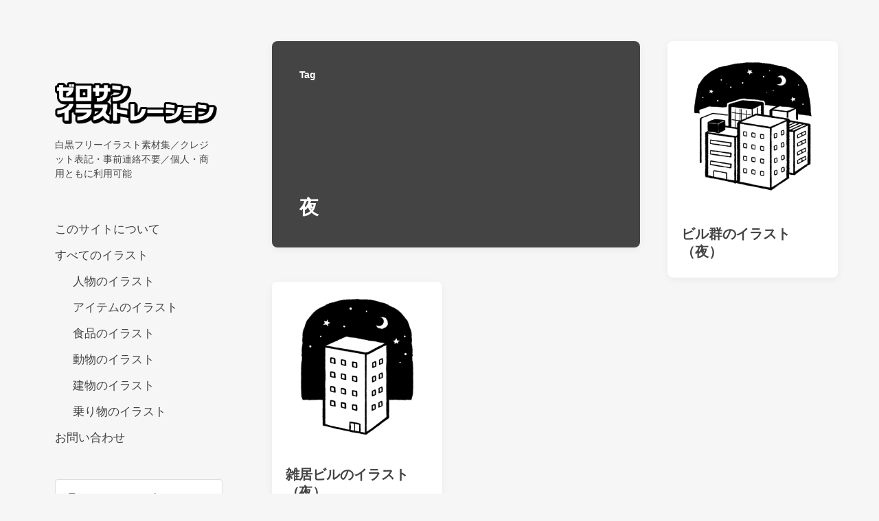

--- FILE ---
content_type: text/html; charset=UTF-8
request_url: https://www.illustrati000n.com/tag/%E5%A4%9C/
body_size: 11394
content:
<!DOCTYPE html>


<html class="no-js" dir="ltr" lang="ja"
	prefix="og: https://ogp.me/ns#" >

	<head>

		<meta http-equiv="content-type" content="text/html" charset="UTF-8" />
		<meta name="viewport" content="width=device-width, initial-scale=1.0" >

		<link rel="profile" href="http://gmpg.org/xfn/11">

		<!-- Global site tag (gtag.js) - Google Analytics -->
<script async src="https://www.googletagmanager.com/gtag/js?id=UA-1747971-12"></script>
<script>
    window.dataLayer = window.dataLayer || [];
    function gtag() {
        dataLayer.push(arguments);
    }
    gtag('js', new Date());

    gtag('config', 'UA-1747971-12', { 'anonymize_ip': false } );
</script>
<title>夜のイラスト素材 | ゼロサンイラストレーション</title>

		<!-- All in One SEO 4.2.1.1 -->
		<meta name="robots" content="max-image-preview:large" />
		<link rel="canonical" href="https://www.illustrati000n.com/tag/%E5%A4%9C/" />
		<script type="application/ld+json" class="aioseo-schema">
			{"@context":"https:\/\/schema.org","@graph":[{"@type":"WebSite","@id":"https:\/\/www.illustrati000n.com\/#website","url":"https:\/\/www.illustrati000n.com\/","name":"\u30bc\u30ed\u30b5\u30f3\u30a4\u30e9\u30b9\u30c8\u30ec\u30fc\u30b7\u30e7\u30f3","description":"\u767d\u9ed2\u30d5\u30ea\u30fc\u30a4\u30e9\u30b9\u30c8\u7d20\u6750\u96c6\uff0f\u30af\u30ec\u30b8\u30c3\u30c8\u8868\u8a18\u30fb\u4e8b\u524d\u9023\u7d61\u4e0d\u8981\uff0f\u500b\u4eba\u30fb\u5546\u7528\u3068\u3082\u306b\u5229\u7528\u53ef\u80fd","inLanguage":"ja","publisher":{"@id":"https:\/\/www.illustrati000n.com\/#organization"}},{"@type":"Organization","@id":"https:\/\/www.illustrati000n.com\/#organization","name":"TRCK4th","url":"https:\/\/www.illustrati000n.com\/","logo":{"@type":"ImageObject","@id":"https:\/\/www.illustrati000n.com\/#organizationLogo","url":"https:\/\/www.illustrati000n.com\/images\/cropped-logo_zero-1.png","width":618,"height":159},"image":{"@id":"https:\/\/www.illustrati000n.com\/#organizationLogo"},"sameAs":["https:\/\/twitter.com\/illustrati000n"]},{"@type":"BreadcrumbList","@id":"https:\/\/www.illustrati000n.com\/tag\/%E5%A4%9C\/#breadcrumblist","itemListElement":[{"@type":"ListItem","@id":"https:\/\/www.illustrati000n.com\/#listItem","position":1,"item":{"@type":"WebPage","@id":"https:\/\/www.illustrati000n.com\/","name":"\u30db\u30fc\u30e0","description":"\u767d\u9ed2\u30d5\u30ea\u30fc\u30a4\u30e9\u30b9\u30c8\u7d20\u6750\u96c6\uff0f\u30af\u30ec\u30b8\u30c3\u30c8\u8868\u8a18\u30fb\u4e8b\u524d\u9023\u7d61\u4e0d\u8981\uff0f\u500b\u4eba\u30fb\u5546\u7528\u3068\u3082\u306b\u5229\u7528\u53ef\u80fd","url":"https:\/\/www.illustrati000n.com\/"},"nextItem":"https:\/\/www.illustrati000n.com\/tag\/%e5%a4%9c\/#listItem"},{"@type":"ListItem","@id":"https:\/\/www.illustrati000n.com\/tag\/%e5%a4%9c\/#listItem","position":2,"item":{"@type":"WebPage","@id":"https:\/\/www.illustrati000n.com\/tag\/%e5%a4%9c\/","name":"\u591c","url":"https:\/\/www.illustrati000n.com\/tag\/%e5%a4%9c\/"},"previousItem":"https:\/\/www.illustrati000n.com\/#listItem"}]},{"@type":"CollectionPage","@id":"https:\/\/www.illustrati000n.com\/tag\/%E5%A4%9C\/#collectionpage","url":"https:\/\/www.illustrati000n.com\/tag\/%E5%A4%9C\/","name":"\u591c\u306e\u30a4\u30e9\u30b9\u30c8\u7d20\u6750 | \u30bc\u30ed\u30b5\u30f3\u30a4\u30e9\u30b9\u30c8\u30ec\u30fc\u30b7\u30e7\u30f3","inLanguage":"ja","isPartOf":{"@id":"https:\/\/www.illustrati000n.com\/#website"},"breadcrumb":{"@id":"https:\/\/www.illustrati000n.com\/tag\/%E5%A4%9C\/#breadcrumblist"}}]}
		</script>
		<!-- All in One SEO -->

<link rel='dns-prefetch' href='//www.googletagmanager.com' />
<link rel='dns-prefetch' href='//s.w.org' />
<link rel='dns-prefetch' href='//pagead2.googlesyndication.com' />
<link rel="alternate" type="application/rss+xml" title="ゼロサンイラストレーション &raquo; フィード" href="https://www.illustrati000n.com/feed/" />
<link rel="alternate" type="application/rss+xml" title="ゼロサンイラストレーション &raquo; コメントフィード" href="https://www.illustrati000n.com/comments/feed/" />
<link rel="alternate" type="application/rss+xml" title="ゼロサンイラストレーション &raquo; 夜 タグのフィード" href="https://www.illustrati000n.com/tag/%e5%a4%9c/feed/" />
<script type="text/javascript">
window._wpemojiSettings = {"baseUrl":"https:\/\/s.w.org\/images\/core\/emoji\/14.0.0\/72x72\/","ext":".png","svgUrl":"https:\/\/s.w.org\/images\/core\/emoji\/14.0.0\/svg\/","svgExt":".svg","source":{"concatemoji":"https:\/\/www.illustrati000n.com\/000cms\/wp-includes\/js\/wp-emoji-release.min.js?ver=6.0.11"}};
/*! This file is auto-generated */
!function(e,a,t){var n,r,o,i=a.createElement("canvas"),p=i.getContext&&i.getContext("2d");function s(e,t){var a=String.fromCharCode,e=(p.clearRect(0,0,i.width,i.height),p.fillText(a.apply(this,e),0,0),i.toDataURL());return p.clearRect(0,0,i.width,i.height),p.fillText(a.apply(this,t),0,0),e===i.toDataURL()}function c(e){var t=a.createElement("script");t.src=e,t.defer=t.type="text/javascript",a.getElementsByTagName("head")[0].appendChild(t)}for(o=Array("flag","emoji"),t.supports={everything:!0,everythingExceptFlag:!0},r=0;r<o.length;r++)t.supports[o[r]]=function(e){if(!p||!p.fillText)return!1;switch(p.textBaseline="top",p.font="600 32px Arial",e){case"flag":return s([127987,65039,8205,9895,65039],[127987,65039,8203,9895,65039])?!1:!s([55356,56826,55356,56819],[55356,56826,8203,55356,56819])&&!s([55356,57332,56128,56423,56128,56418,56128,56421,56128,56430,56128,56423,56128,56447],[55356,57332,8203,56128,56423,8203,56128,56418,8203,56128,56421,8203,56128,56430,8203,56128,56423,8203,56128,56447]);case"emoji":return!s([129777,127995,8205,129778,127999],[129777,127995,8203,129778,127999])}return!1}(o[r]),t.supports.everything=t.supports.everything&&t.supports[o[r]],"flag"!==o[r]&&(t.supports.everythingExceptFlag=t.supports.everythingExceptFlag&&t.supports[o[r]]);t.supports.everythingExceptFlag=t.supports.everythingExceptFlag&&!t.supports.flag,t.DOMReady=!1,t.readyCallback=function(){t.DOMReady=!0},t.supports.everything||(n=function(){t.readyCallback()},a.addEventListener?(a.addEventListener("DOMContentLoaded",n,!1),e.addEventListener("load",n,!1)):(e.attachEvent("onload",n),a.attachEvent("onreadystatechange",function(){"complete"===a.readyState&&t.readyCallback()})),(e=t.source||{}).concatemoji?c(e.concatemoji):e.wpemoji&&e.twemoji&&(c(e.twemoji),c(e.wpemoji)))}(window,document,window._wpemojiSettings);
</script>
<style type="text/css">
img.wp-smiley,
img.emoji {
	display: inline !important;
	border: none !important;
	box-shadow: none !important;
	height: 1em !important;
	width: 1em !important;
	margin: 0 0.07em !important;
	vertical-align: -0.1em !important;
	background: none !important;
	padding: 0 !important;
}
</style>
	<link rel='stylesheet' id='wp-block-library-css'  href='https://www.illustrati000n.com/000cms/wp-includes/css/dist/block-library/style.min.css?ver=6.0.11' type='text/css' media='all' />
<style id='global-styles-inline-css' type='text/css'>
body{--wp--preset--color--black: #232D37;--wp--preset--color--cyan-bluish-gray: #abb8c3;--wp--preset--color--white: #FFF;--wp--preset--color--pale-pink: #f78da7;--wp--preset--color--vivid-red: #cf2e2e;--wp--preset--color--luminous-vivid-orange: #ff6900;--wp--preset--color--luminous-vivid-amber: #fcb900;--wp--preset--color--light-green-cyan: #7bdcb5;--wp--preset--color--vivid-green-cyan: #00d084;--wp--preset--color--pale-cyan-blue: #8ed1fc;--wp--preset--color--vivid-cyan-blue: #0693e3;--wp--preset--color--vivid-purple: #9b51e0;--wp--preset--color--darkest-gray: #4B555F;--wp--preset--color--darker-gray: #69737D;--wp--preset--color--gray: #9BA5AF;--wp--preset--color--light-gray: #DCDFE2;--wp--preset--color--lightest-gray: #E6E9EC;--wp--preset--gradient--vivid-cyan-blue-to-vivid-purple: linear-gradient(135deg,rgba(6,147,227,1) 0%,rgb(155,81,224) 100%);--wp--preset--gradient--light-green-cyan-to-vivid-green-cyan: linear-gradient(135deg,rgb(122,220,180) 0%,rgb(0,208,130) 100%);--wp--preset--gradient--luminous-vivid-amber-to-luminous-vivid-orange: linear-gradient(135deg,rgba(252,185,0,1) 0%,rgba(255,105,0,1) 100%);--wp--preset--gradient--luminous-vivid-orange-to-vivid-red: linear-gradient(135deg,rgba(255,105,0,1) 0%,rgb(207,46,46) 100%);--wp--preset--gradient--very-light-gray-to-cyan-bluish-gray: linear-gradient(135deg,rgb(238,238,238) 0%,rgb(169,184,195) 100%);--wp--preset--gradient--cool-to-warm-spectrum: linear-gradient(135deg,rgb(74,234,220) 0%,rgb(151,120,209) 20%,rgb(207,42,186) 40%,rgb(238,44,130) 60%,rgb(251,105,98) 80%,rgb(254,248,76) 100%);--wp--preset--gradient--blush-light-purple: linear-gradient(135deg,rgb(255,206,236) 0%,rgb(152,150,240) 100%);--wp--preset--gradient--blush-bordeaux: linear-gradient(135deg,rgb(254,205,165) 0%,rgb(254,45,45) 50%,rgb(107,0,62) 100%);--wp--preset--gradient--luminous-dusk: linear-gradient(135deg,rgb(255,203,112) 0%,rgb(199,81,192) 50%,rgb(65,88,208) 100%);--wp--preset--gradient--pale-ocean: linear-gradient(135deg,rgb(255,245,203) 0%,rgb(182,227,212) 50%,rgb(51,167,181) 100%);--wp--preset--gradient--electric-grass: linear-gradient(135deg,rgb(202,248,128) 0%,rgb(113,206,126) 100%);--wp--preset--gradient--midnight: linear-gradient(135deg,rgb(2,3,129) 0%,rgb(40,116,252) 100%);--wp--preset--duotone--dark-grayscale: url('#wp-duotone-dark-grayscale');--wp--preset--duotone--grayscale: url('#wp-duotone-grayscale');--wp--preset--duotone--purple-yellow: url('#wp-duotone-purple-yellow');--wp--preset--duotone--blue-red: url('#wp-duotone-blue-red');--wp--preset--duotone--midnight: url('#wp-duotone-midnight');--wp--preset--duotone--magenta-yellow: url('#wp-duotone-magenta-yellow');--wp--preset--duotone--purple-green: url('#wp-duotone-purple-green');--wp--preset--duotone--blue-orange: url('#wp-duotone-blue-orange');--wp--preset--font-size--small: 16px;--wp--preset--font-size--medium: 20px;--wp--preset--font-size--large: 24px;--wp--preset--font-size--x-large: 42px;--wp--preset--font-size--normal: 19px;--wp--preset--font-size--larger: 32px;}.has-black-color{color: var(--wp--preset--color--black) !important;}.has-cyan-bluish-gray-color{color: var(--wp--preset--color--cyan-bluish-gray) !important;}.has-white-color{color: var(--wp--preset--color--white) !important;}.has-pale-pink-color{color: var(--wp--preset--color--pale-pink) !important;}.has-vivid-red-color{color: var(--wp--preset--color--vivid-red) !important;}.has-luminous-vivid-orange-color{color: var(--wp--preset--color--luminous-vivid-orange) !important;}.has-luminous-vivid-amber-color{color: var(--wp--preset--color--luminous-vivid-amber) !important;}.has-light-green-cyan-color{color: var(--wp--preset--color--light-green-cyan) !important;}.has-vivid-green-cyan-color{color: var(--wp--preset--color--vivid-green-cyan) !important;}.has-pale-cyan-blue-color{color: var(--wp--preset--color--pale-cyan-blue) !important;}.has-vivid-cyan-blue-color{color: var(--wp--preset--color--vivid-cyan-blue) !important;}.has-vivid-purple-color{color: var(--wp--preset--color--vivid-purple) !important;}.has-black-background-color{background-color: var(--wp--preset--color--black) !important;}.has-cyan-bluish-gray-background-color{background-color: var(--wp--preset--color--cyan-bluish-gray) !important;}.has-white-background-color{background-color: var(--wp--preset--color--white) !important;}.has-pale-pink-background-color{background-color: var(--wp--preset--color--pale-pink) !important;}.has-vivid-red-background-color{background-color: var(--wp--preset--color--vivid-red) !important;}.has-luminous-vivid-orange-background-color{background-color: var(--wp--preset--color--luminous-vivid-orange) !important;}.has-luminous-vivid-amber-background-color{background-color: var(--wp--preset--color--luminous-vivid-amber) !important;}.has-light-green-cyan-background-color{background-color: var(--wp--preset--color--light-green-cyan) !important;}.has-vivid-green-cyan-background-color{background-color: var(--wp--preset--color--vivid-green-cyan) !important;}.has-pale-cyan-blue-background-color{background-color: var(--wp--preset--color--pale-cyan-blue) !important;}.has-vivid-cyan-blue-background-color{background-color: var(--wp--preset--color--vivid-cyan-blue) !important;}.has-vivid-purple-background-color{background-color: var(--wp--preset--color--vivid-purple) !important;}.has-black-border-color{border-color: var(--wp--preset--color--black) !important;}.has-cyan-bluish-gray-border-color{border-color: var(--wp--preset--color--cyan-bluish-gray) !important;}.has-white-border-color{border-color: var(--wp--preset--color--white) !important;}.has-pale-pink-border-color{border-color: var(--wp--preset--color--pale-pink) !important;}.has-vivid-red-border-color{border-color: var(--wp--preset--color--vivid-red) !important;}.has-luminous-vivid-orange-border-color{border-color: var(--wp--preset--color--luminous-vivid-orange) !important;}.has-luminous-vivid-amber-border-color{border-color: var(--wp--preset--color--luminous-vivid-amber) !important;}.has-light-green-cyan-border-color{border-color: var(--wp--preset--color--light-green-cyan) !important;}.has-vivid-green-cyan-border-color{border-color: var(--wp--preset--color--vivid-green-cyan) !important;}.has-pale-cyan-blue-border-color{border-color: var(--wp--preset--color--pale-cyan-blue) !important;}.has-vivid-cyan-blue-border-color{border-color: var(--wp--preset--color--vivid-cyan-blue) !important;}.has-vivid-purple-border-color{border-color: var(--wp--preset--color--vivid-purple) !important;}.has-vivid-cyan-blue-to-vivid-purple-gradient-background{background: var(--wp--preset--gradient--vivid-cyan-blue-to-vivid-purple) !important;}.has-light-green-cyan-to-vivid-green-cyan-gradient-background{background: var(--wp--preset--gradient--light-green-cyan-to-vivid-green-cyan) !important;}.has-luminous-vivid-amber-to-luminous-vivid-orange-gradient-background{background: var(--wp--preset--gradient--luminous-vivid-amber-to-luminous-vivid-orange) !important;}.has-luminous-vivid-orange-to-vivid-red-gradient-background{background: var(--wp--preset--gradient--luminous-vivid-orange-to-vivid-red) !important;}.has-very-light-gray-to-cyan-bluish-gray-gradient-background{background: var(--wp--preset--gradient--very-light-gray-to-cyan-bluish-gray) !important;}.has-cool-to-warm-spectrum-gradient-background{background: var(--wp--preset--gradient--cool-to-warm-spectrum) !important;}.has-blush-light-purple-gradient-background{background: var(--wp--preset--gradient--blush-light-purple) !important;}.has-blush-bordeaux-gradient-background{background: var(--wp--preset--gradient--blush-bordeaux) !important;}.has-luminous-dusk-gradient-background{background: var(--wp--preset--gradient--luminous-dusk) !important;}.has-pale-ocean-gradient-background{background: var(--wp--preset--gradient--pale-ocean) !important;}.has-electric-grass-gradient-background{background: var(--wp--preset--gradient--electric-grass) !important;}.has-midnight-gradient-background{background: var(--wp--preset--gradient--midnight) !important;}.has-small-font-size{font-size: var(--wp--preset--font-size--small) !important;}.has-medium-font-size{font-size: var(--wp--preset--font-size--medium) !important;}.has-large-font-size{font-size: var(--wp--preset--font-size--large) !important;}.has-x-large-font-size{font-size: var(--wp--preset--font-size--x-large) !important;}
</style>
<link rel='stylesheet' id='contact-form-7-css'  href='https://www.illustrati000n.com/000cms/wp-content/plugins/contact-form-7/includes/css/styles.css?ver=5.5.6.1' type='text/css' media='all' />
<link rel='stylesheet' id='koji-style-css'  href='https://www.illustrati000n.com/000cms/wp-content/themes/koji/style.css?ver=2.0.10' type='text/css' media='all' />
<script type='text/javascript' src='https://www.illustrati000n.com/000cms/wp-includes/js/jquery/jquery.min.js?ver=3.6.0' id='jquery-core-js'></script>
<script type='text/javascript' src='https://www.illustrati000n.com/000cms/wp-includes/js/jquery/jquery-migrate.min.js?ver=3.3.2' id='jquery-migrate-js'></script>
<script type='text/javascript' id='ga_events_main_script-js-extra'>
/* <![CDATA[ */
var ga_options = {"link_clicks_delay":"120","gtm":"0","anonymizeip":"0","advanced":"0","snippet_type":"gst","tracking_id":"UA-1747971-12","gtm_id":"","domain":"","scroll_elements":[],"click_elements":[{"name":"wht","type":"class","category":"download","action":"click","label":"wht","value":"","bounce":"true"},{"name":"blk","type":"class","category":"download","action":"click","label":"blk","value":"","bounce":"true"},{"name":"blk-w","type":"class","category":"download","action":"click","label":"blk-w","value":"","bounce":"true"},{"name":"blk-f","type":"class","category":"download","action":"click","label":"blk-f","value":"","bounce":"true"}],"download_tracking_type":["pdf","mp3","pptx","docx"],"force_snippet":"none"};
var gaePlaceholders = {"is_front_page":"","page_title":"\u30d3\u30eb\u7fa4\u306e\u30a4\u30e9\u30b9\u30c8\uff08\u591c\uff09"};
/* ]]> */
</script>
<script type='text/javascript' src='https://www.illustrati000n.com/000cms/wp-content/plugins/wp-google-analytics-events/js/main.js?ver=1.0' id='ga_events_main_script-js'></script>

<!-- Google アナリティクス スニペット (Site Kit が追加) -->
<script type='text/javascript' src='https://www.googletagmanager.com/gtag/js?id=UA-1747971-12' id='google_gtagjs-js' async></script>
<script type='text/javascript' id='google_gtagjs-js-after'>
window.dataLayer = window.dataLayer || [];function gtag(){dataLayer.push(arguments);}
gtag('set', 'linker', {"domains":["www.illustrati000n.com"]} );
gtag("js", new Date());
gtag("set", "developer_id.dZTNiMT", true);
gtag("config", "UA-1747971-12", {"anonymize_ip":true});
</script>

<!-- (ここまで) Google アナリティクス スニペット (Site Kit が追加) -->
<link rel="https://api.w.org/" href="https://www.illustrati000n.com/wp-json/" /><link rel="alternate" type="application/json" href="https://www.illustrati000n.com/wp-json/wp/v2/tags/31" /><link rel="EditURI" type="application/rsd+xml" title="RSD" href="https://www.illustrati000n.com/000cms/xmlrpc.php?rsd" />
<link rel="wlwmanifest" type="application/wlwmanifest+xml" href="https://www.illustrati000n.com/000cms/wp-includes/wlwmanifest.xml" /> 
<meta name="generator" content="WordPress 6.0.11" />
<meta name="generator" content="Site Kit by Google 1.75.0" />		<script>document.documentElement.className = document.documentElement.className.replace( 'no-js', 'js' );</script>
		<meta name="google-site-verification" content="zOZXJukoqB2CXW1s3tpnIMcp0tmQVUnLI-JwdTRX_sE">
<!-- Google AdSense スニペット (Site Kit が追加) -->
<meta name="google-adsense-platform-account" content="ca-host-pub-2644536267352236">
<meta name="google-adsense-platform-domain" content="sitekit.withgoogle.com">
<!-- (ここまで) Google AdSense スニペット (Site Kit が追加) -->
<style type="text/css">.recentcomments a{display:inline !important;padding:0 !important;margin:0 !important;}</style>
<!-- Google AdSense スニペット (Site Kit が追加) -->
<script async="async" src="https://pagead2.googlesyndication.com/pagead/js/adsbygoogle.js?client=ca-pub-0652675118258504" crossorigin="anonymous" type="text/javascript"></script>

<!-- (ここまで) Google AdSense スニペット (Site Kit が追加) -->
<link rel="icon" href="https://www.illustrati000n.com/images/cropped-favicon-32x32.png" sizes="32x32" />
<link rel="icon" href="https://www.illustrati000n.com/images/cropped-favicon-192x192.png" sizes="192x192" />
<link rel="apple-touch-icon" href="https://www.illustrati000n.com/images/cropped-favicon-180x180.png" />
<meta name="msapplication-TileImage" content="https://www.illustrati000n.com/images/cropped-favicon-270x270.png" />
		<style type="text/css" id="wp-custom-css">
			body {
	color: #444;
	background: #f6f6f6;
}

.site-description {
	font-size: 1.4rem;
}

/*color*/
.site-description,
.site-nav li,
.preview-title,
.widget-title,
.widget-content,
label,
.related-posts-title,
span.title {
	color: #444;
}
.subheading {
	color: #fff;
}

/*gnav*/
.site-nav li {
    margin: 1em 0 0 0;
}

/*btn*/
button,
.tagcloud a,
input[type="submit"],
.archive-header-desktop .preview-wrapper{
	background: #444;
}

/*btn hover*/
.widget_tag_cloud a:hover, .widget_tag_cloud a:focus {
	background: #999;
}
button:hover, .faux-button:hover, input[type="button"]:hover, input[type="reset"]:hover, input[type="submit"]:hover {
	opacity: .4;
}

/*individual*/
tbody > tr:nth-child(even) {
	background-color: #f6f6f6;
}

/*hide*/
.featured-media {
	display: none;
}
.credits {
	display: none;
}		</style>
		
	</head>

	<body class="archive tag tag-31 wp-custom-logo pagination-type-scroll">

		<svg xmlns="http://www.w3.org/2000/svg" viewBox="0 0 0 0" width="0" height="0" focusable="false" role="none" style="visibility: hidden; position: absolute; left: -9999px; overflow: hidden;" ><defs><filter id="wp-duotone-dark-grayscale"><feColorMatrix color-interpolation-filters="sRGB" type="matrix" values=" .299 .587 .114 0 0 .299 .587 .114 0 0 .299 .587 .114 0 0 .299 .587 .114 0 0 " /><feComponentTransfer color-interpolation-filters="sRGB" ><feFuncR type="table" tableValues="0 0.49803921568627" /><feFuncG type="table" tableValues="0 0.49803921568627" /><feFuncB type="table" tableValues="0 0.49803921568627" /><feFuncA type="table" tableValues="1 1" /></feComponentTransfer><feComposite in2="SourceGraphic" operator="in" /></filter></defs></svg><svg xmlns="http://www.w3.org/2000/svg" viewBox="0 0 0 0" width="0" height="0" focusable="false" role="none" style="visibility: hidden; position: absolute; left: -9999px; overflow: hidden;" ><defs><filter id="wp-duotone-grayscale"><feColorMatrix color-interpolation-filters="sRGB" type="matrix" values=" .299 .587 .114 0 0 .299 .587 .114 0 0 .299 .587 .114 0 0 .299 .587 .114 0 0 " /><feComponentTransfer color-interpolation-filters="sRGB" ><feFuncR type="table" tableValues="0 1" /><feFuncG type="table" tableValues="0 1" /><feFuncB type="table" tableValues="0 1" /><feFuncA type="table" tableValues="1 1" /></feComponentTransfer><feComposite in2="SourceGraphic" operator="in" /></filter></defs></svg><svg xmlns="http://www.w3.org/2000/svg" viewBox="0 0 0 0" width="0" height="0" focusable="false" role="none" style="visibility: hidden; position: absolute; left: -9999px; overflow: hidden;" ><defs><filter id="wp-duotone-purple-yellow"><feColorMatrix color-interpolation-filters="sRGB" type="matrix" values=" .299 .587 .114 0 0 .299 .587 .114 0 0 .299 .587 .114 0 0 .299 .587 .114 0 0 " /><feComponentTransfer color-interpolation-filters="sRGB" ><feFuncR type="table" tableValues="0.54901960784314 0.98823529411765" /><feFuncG type="table" tableValues="0 1" /><feFuncB type="table" tableValues="0.71764705882353 0.25490196078431" /><feFuncA type="table" tableValues="1 1" /></feComponentTransfer><feComposite in2="SourceGraphic" operator="in" /></filter></defs></svg><svg xmlns="http://www.w3.org/2000/svg" viewBox="0 0 0 0" width="0" height="0" focusable="false" role="none" style="visibility: hidden; position: absolute; left: -9999px; overflow: hidden;" ><defs><filter id="wp-duotone-blue-red"><feColorMatrix color-interpolation-filters="sRGB" type="matrix" values=" .299 .587 .114 0 0 .299 .587 .114 0 0 .299 .587 .114 0 0 .299 .587 .114 0 0 " /><feComponentTransfer color-interpolation-filters="sRGB" ><feFuncR type="table" tableValues="0 1" /><feFuncG type="table" tableValues="0 0.27843137254902" /><feFuncB type="table" tableValues="0.5921568627451 0.27843137254902" /><feFuncA type="table" tableValues="1 1" /></feComponentTransfer><feComposite in2="SourceGraphic" operator="in" /></filter></defs></svg><svg xmlns="http://www.w3.org/2000/svg" viewBox="0 0 0 0" width="0" height="0" focusable="false" role="none" style="visibility: hidden; position: absolute; left: -9999px; overflow: hidden;" ><defs><filter id="wp-duotone-midnight"><feColorMatrix color-interpolation-filters="sRGB" type="matrix" values=" .299 .587 .114 0 0 .299 .587 .114 0 0 .299 .587 .114 0 0 .299 .587 .114 0 0 " /><feComponentTransfer color-interpolation-filters="sRGB" ><feFuncR type="table" tableValues="0 0" /><feFuncG type="table" tableValues="0 0.64705882352941" /><feFuncB type="table" tableValues="0 1" /><feFuncA type="table" tableValues="1 1" /></feComponentTransfer><feComposite in2="SourceGraphic" operator="in" /></filter></defs></svg><svg xmlns="http://www.w3.org/2000/svg" viewBox="0 0 0 0" width="0" height="0" focusable="false" role="none" style="visibility: hidden; position: absolute; left: -9999px; overflow: hidden;" ><defs><filter id="wp-duotone-magenta-yellow"><feColorMatrix color-interpolation-filters="sRGB" type="matrix" values=" .299 .587 .114 0 0 .299 .587 .114 0 0 .299 .587 .114 0 0 .299 .587 .114 0 0 " /><feComponentTransfer color-interpolation-filters="sRGB" ><feFuncR type="table" tableValues="0.78039215686275 1" /><feFuncG type="table" tableValues="0 0.94901960784314" /><feFuncB type="table" tableValues="0.35294117647059 0.47058823529412" /><feFuncA type="table" tableValues="1 1" /></feComponentTransfer><feComposite in2="SourceGraphic" operator="in" /></filter></defs></svg><svg xmlns="http://www.w3.org/2000/svg" viewBox="0 0 0 0" width="0" height="0" focusable="false" role="none" style="visibility: hidden; position: absolute; left: -9999px; overflow: hidden;" ><defs><filter id="wp-duotone-purple-green"><feColorMatrix color-interpolation-filters="sRGB" type="matrix" values=" .299 .587 .114 0 0 .299 .587 .114 0 0 .299 .587 .114 0 0 .299 .587 .114 0 0 " /><feComponentTransfer color-interpolation-filters="sRGB" ><feFuncR type="table" tableValues="0.65098039215686 0.40392156862745" /><feFuncG type="table" tableValues="0 1" /><feFuncB type="table" tableValues="0.44705882352941 0.4" /><feFuncA type="table" tableValues="1 1" /></feComponentTransfer><feComposite in2="SourceGraphic" operator="in" /></filter></defs></svg><svg xmlns="http://www.w3.org/2000/svg" viewBox="0 0 0 0" width="0" height="0" focusable="false" role="none" style="visibility: hidden; position: absolute; left: -9999px; overflow: hidden;" ><defs><filter id="wp-duotone-blue-orange"><feColorMatrix color-interpolation-filters="sRGB" type="matrix" values=" .299 .587 .114 0 0 .299 .587 .114 0 0 .299 .587 .114 0 0 .299 .587 .114 0 0 " /><feComponentTransfer color-interpolation-filters="sRGB" ><feFuncR type="table" tableValues="0.098039215686275 1" /><feFuncG type="table" tableValues="0 0.66274509803922" /><feFuncB type="table" tableValues="0.84705882352941 0.41960784313725" /><feFuncA type="table" tableValues="1 1" /></feComponentTransfer><feComposite in2="SourceGraphic" operator="in" /></filter></defs></svg>
		<div id="site-wrapper">

			<header id="site-header" role="banner">

				<a class="skip-link" href="#site-content">Skip to the content</a>
				<a class="skip-link" href="#main-menu">Skip to the main menu</a>

				<div class="header-top section-inner">

					
			<a href="https://www.illustrati000n.com/" title="ゼロサンイラストレーション" class="custom-logo-link">
				<img src="https://www.illustrati000n.com/images/cropped-logo_zero-1.png" width="618" height="159" alt="ゼロサンイラストレーション" />
			</a>

			
					<button type="button" aria-pressed="false" class="toggle nav-toggle" data-toggle-target=".mobile-menu-wrapper" data-toggle-scroll-lock="true" data-toggle-attribute="">
						<label>
							<span class="show">Menu</span>
							<span class="hide">Close</span>
						</label>
						<div class="bars">
							<div class="bar"></div>
							<div class="bar"></div>
							<div class="bar"></div>
						</div><!-- .bars -->
					</button><!-- .nav-toggle -->

				</div><!-- .header-top -->

				<div class="header-inner section-inner">

					<div class="header-inner-top">

						
							<p class="site-description">白黒フリーイラスト素材集／クレジット表記・事前連絡不要／個人・商用ともに利用可能</p>

						
						<ul class="site-nav reset-list-style" id="main-menu" role="navigation">
							<li id="menu-item-2569" class="menu-item menu-item-type-post_type menu-item-object-page menu-item-2569"><a href="https://www.illustrati000n.com/about/">このサイトについて</a></li>
<li id="menu-item-2612" class="menu-item menu-item-type-taxonomy menu-item-object-category menu-item-has-children menu-item-2612"><a href="https://www.illustrati000n.com/category/all/">すべてのイラスト</a>
<ul class="sub-menu">
	<li id="menu-item-2615" class="menu-item menu-item-type-taxonomy menu-item-object-category menu-item-2615"><a href="https://www.illustrati000n.com/category/all/people/">人物のイラスト</a></li>
	<li id="menu-item-2613" class="menu-item menu-item-type-taxonomy menu-item-object-category menu-item-2613"><a href="https://www.illustrati000n.com/category/all/item/">アイテムのイラスト</a></li>
	<li id="menu-item-2618" class="menu-item menu-item-type-taxonomy menu-item-object-category menu-item-2618"><a href="https://www.illustrati000n.com/category/all/food/">食品のイラスト</a></li>
	<li id="menu-item-2616" class="menu-item menu-item-type-taxonomy menu-item-object-category menu-item-2616"><a href="https://www.illustrati000n.com/category/all/animal/">動物のイラスト</a></li>
	<li id="menu-item-2617" class="menu-item menu-item-type-taxonomy menu-item-object-category menu-item-2617"><a href="https://www.illustrati000n.com/category/all/building/">建物のイラスト</a></li>
	<li id="menu-item-2614" class="menu-item menu-item-type-taxonomy menu-item-object-category menu-item-2614"><a href="https://www.illustrati000n.com/category/all/vehicle/">乗り物のイラスト</a></li>
</ul>
</li>
<li id="menu-item-2570" class="menu-item menu-item-type-post_type menu-item-object-page menu-item-2570"><a href="https://www.illustrati000n.com/contact/">お問い合わせ</a></li>
						</ul>

						
							<div class="sidebar-widgets">
								<div id="search-2" class="widget widget_search"><div class="widget-content">
<form role="search" method="get" class="search-form" action="https://www.illustrati000n.com/">
	<label for="search-form-6950a92bb8630">
		<span class="screen-reader-text">Search for:</span>
		<img aria-hidden="true" src="https://www.illustrati000n.com/000cms/wp-content/themes/koji/assets/images/icons/spyglass.svg" />
	</label>
	<input type="search" id="search-form-6950a92bb8630" class="search-field" placeholder="Enter your search query" value="" name="s" />
	<button type="submit" class="search-submit screen-reader-text">Search</button>
</form>
</div><div class="clear"></div></div>
		<div id="recent-posts-2" class="widget widget_recent_entries"><div class="widget-content">
		<h2 class="widget-title">最近の投稿</h2>
		<ul>
											<li>
					<a href="https://www.illustrati000n.com/vehicle_012/">ロードバイクのイラスト</a>
									</li>
											<li>
					<a href="https://www.illustrati000n.com/vehicle_011/">電動アシスト自転車のイラスト</a>
									</li>
											<li>
					<a href="https://www.illustrati000n.com/vehicle_010/">ヘリコプターのイラスト</a>
									</li>
											<li>
					<a href="https://www.illustrati000n.com/vehicle_009/">旅客機のイラスト</a>
									</li>
											<li>
					<a href="https://www.illustrati000n.com/vehicle_008/">船のイラスト</a>
									</li>
					</ul>

		</div><div class="clear"></div></div><div id="recent-comments-2" class="widget widget_recent_comments"><div class="widget-content"><h2 class="widget-title">最近のコメント</h2><ul id="recentcomments"></ul></div><div class="clear"></div></div><div id="categories-3" class="widget widget_categories"><div class="widget-content"><h2 class="widget-title">カテゴリー</h2>
			<ul>
					<li class="cat-item cat-item-259"><a href="https://www.illustrati000n.com/category/all/">すべてのイラスト</a> (100)
<ul class='children'>
	<li class="cat-item cat-item-3"><a href="https://www.illustrati000n.com/category/all/item/">アイテム</a> (18)
</li>
	<li class="cat-item cat-item-5"><a href="https://www.illustrati000n.com/category/all/vehicle/">乗り物</a> (12)
</li>
	<li class="cat-item cat-item-2"><a href="https://www.illustrati000n.com/category/all/people/">人物</a> (27)
</li>
	<li class="cat-item cat-item-7"><a href="https://www.illustrati000n.com/category/all/animal/">動物</a> (6)
</li>
	<li class="cat-item cat-item-4"><a href="https://www.illustrati000n.com/category/all/building/">建物</a> (17)
</li>
	<li class="cat-item cat-item-6"><a href="https://www.illustrati000n.com/category/all/food/">食品</a> (22)
</li>
</ul>
</li>
			</ul>

			</div><div class="clear"></div></div>							</div><!-- .sidebar-widgets -->

						
					</div><!-- .header-inner-top -->

					<div class="social-menu-wrapper">

						
							<ul class="social-menu reset-list-style social-icons s-icons">

								
									<li class="search-toggle-wrapper"><button type="button" aria-pressed="false" data-toggle-target=".search-overlay" data-set-focus=".search-overlay .search-field" class="toggle search-toggle"><span class="screen-reader-text">Toggle the search field</span></button></li>

									<li id="menu-item-2610" class="menu-item menu-item-type-custom menu-item-object-custom menu-item-2610"><a href="https://twitter.com/illustrati000n"><span class="screen-reader-text">Twitter</span></a></li>
<li id="menu-item-2683" class="menu-item menu-item-type-custom menu-item-object-custom menu-item-2683"><a href="https://www.instagram.com/illustrati000n/"><span class="screen-reader-text">Instagram</span></a></li>
<li id="menu-item-2682" class="menu-item menu-item-type-custom menu-item-object-custom menu-item-2682"><a href="https://www.facebook.com/illustrati000n"><span class="screen-reader-text">Facebook</span></a></li>

							</ul><!-- .social-menu -->

						
					</div><!-- .social-menu-wrapper -->

				</div><!-- .header-inner -->

			</header><!-- #site-header -->

			<div class="mobile-menu-wrapper" aria-expanded="false">

				<div class="mobile-menu section-inner">

					<div class="mobile-menu-top">

						
							<p class="site-description">白黒フリーイラスト素材集／クレジット表記・事前連絡不要／個人・商用ともに利用可能</p>

						
						<ul class="site-nav reset-list-style" id="mobile-menu" role="navigation">
							<li class="menu-item menu-item-type-post_type menu-item-object-page menu-item-2569"><a href="https://www.illustrati000n.com/about/">このサイトについて</a></li>
<li class="menu-item menu-item-type-taxonomy menu-item-object-category menu-item-has-children menu-item-2612"><a href="https://www.illustrati000n.com/category/all/">すべてのイラスト</a>
<ul class="sub-menu">
	<li class="menu-item menu-item-type-taxonomy menu-item-object-category menu-item-2615"><a href="https://www.illustrati000n.com/category/all/people/">人物のイラスト</a></li>
	<li class="menu-item menu-item-type-taxonomy menu-item-object-category menu-item-2613"><a href="https://www.illustrati000n.com/category/all/item/">アイテムのイラスト</a></li>
	<li class="menu-item menu-item-type-taxonomy menu-item-object-category menu-item-2618"><a href="https://www.illustrati000n.com/category/all/food/">食品のイラスト</a></li>
	<li class="menu-item menu-item-type-taxonomy menu-item-object-category menu-item-2616"><a href="https://www.illustrati000n.com/category/all/animal/">動物のイラスト</a></li>
	<li class="menu-item menu-item-type-taxonomy menu-item-object-category menu-item-2617"><a href="https://www.illustrati000n.com/category/all/building/">建物のイラスト</a></li>
	<li class="menu-item menu-item-type-taxonomy menu-item-object-category menu-item-2614"><a href="https://www.illustrati000n.com/category/all/vehicle/">乗り物のイラスト</a></li>
</ul>
</li>
<li class="menu-item menu-item-type-post_type menu-item-object-page menu-item-2570"><a href="https://www.illustrati000n.com/contact/">お問い合わせ</a></li>
						</ul>

						
							<div class="sidebar-widgets">
								<div id="search-2" class="widget widget_search"><div class="widget-content">
<form role="search" method="get" class="search-form" action="https://www.illustrati000n.com/">
	<label for="search-form-6950a92bbca32">
		<span class="screen-reader-text">Search for:</span>
		<img aria-hidden="true" src="https://www.illustrati000n.com/000cms/wp-content/themes/koji/assets/images/icons/spyglass.svg" />
	</label>
	<input type="search" id="search-form-6950a92bbca32" class="search-field" placeholder="Enter your search query" value="" name="s" />
	<button type="submit" class="search-submit screen-reader-text">Search</button>
</form>
</div><div class="clear"></div></div>
		<div id="recent-posts-2" class="widget widget_recent_entries"><div class="widget-content">
		<h2 class="widget-title">最近の投稿</h2>
		<ul>
											<li>
					<a href="https://www.illustrati000n.com/vehicle_012/">ロードバイクのイラスト</a>
									</li>
											<li>
					<a href="https://www.illustrati000n.com/vehicle_011/">電動アシスト自転車のイラスト</a>
									</li>
											<li>
					<a href="https://www.illustrati000n.com/vehicle_010/">ヘリコプターのイラスト</a>
									</li>
											<li>
					<a href="https://www.illustrati000n.com/vehicle_009/">旅客機のイラスト</a>
									</li>
											<li>
					<a href="https://www.illustrati000n.com/vehicle_008/">船のイラスト</a>
									</li>
					</ul>

		</div><div class="clear"></div></div><div id="recent-comments-2" class="widget widget_recent_comments"><div class="widget-content"><h2 class="widget-title">最近のコメント</h2><ul id="recentcomments-2"></ul></div><div class="clear"></div></div><div id="categories-3" class="widget widget_categories"><div class="widget-content"><h2 class="widget-title">カテゴリー</h2>
			<ul>
					<li class="cat-item cat-item-259"><a href="https://www.illustrati000n.com/category/all/">すべてのイラスト</a> (100)
<ul class='children'>
	<li class="cat-item cat-item-3"><a href="https://www.illustrati000n.com/category/all/item/">アイテム</a> (18)
</li>
	<li class="cat-item cat-item-5"><a href="https://www.illustrati000n.com/category/all/vehicle/">乗り物</a> (12)
</li>
	<li class="cat-item cat-item-2"><a href="https://www.illustrati000n.com/category/all/people/">人物</a> (27)
</li>
	<li class="cat-item cat-item-7"><a href="https://www.illustrati000n.com/category/all/animal/">動物</a> (6)
</li>
	<li class="cat-item cat-item-4"><a href="https://www.illustrati000n.com/category/all/building/">建物</a> (17)
</li>
	<li class="cat-item cat-item-6"><a href="https://www.illustrati000n.com/category/all/food/">食品</a> (22)
</li>
</ul>
</li>
			</ul>

			</div><div class="clear"></div></div>							</div><!-- .sidebar-widgets -->

						
					</div><!-- .mobile-menu-top -->

					<div class="social-menu-wrapper">

						
							<ul class="social-menu reset-list-style social-icons s-icons mobile">

								
									<li class="search-toggle-wrapper"><button type="button" aria-pressed="false" data-toggle-target=".search-overlay" data-set-focus=".search-overlay .search-field" class="toggle search-toggle"><span class="screen-reader-text">Toggle the search field</span></button></li>

									<li class="menu-item menu-item-type-custom menu-item-object-custom menu-item-2610"><a href="https://twitter.com/illustrati000n"><span class="screen-reader-text">Twitter</span></a></li>
<li class="menu-item menu-item-type-custom menu-item-object-custom menu-item-2683"><a href="https://www.instagram.com/illustrati000n/"><span class="screen-reader-text">Instagram</span></a></li>
<li class="menu-item menu-item-type-custom menu-item-object-custom menu-item-2682"><a href="https://www.facebook.com/illustrati000n"><span class="screen-reader-text">Facebook</span></a></li>

							</ul><!-- .social-menu -->

						
					</div><!-- .social-menu-wrapper -->

				</div><!-- .mobile-menu -->

			</div><!-- .mobile-menu-wrapper -->

			
				<div class="search-overlay cover-modal" aria-expanded="false">

					<div class="section-inner search-overlay-form-wrapper">
						
<form role="search" method="get" class="search-form" action="https://www.illustrati000n.com/">
	<label for="search-form-6950a92bbdb6d">
		<span class="screen-reader-text">Search for:</span>
		<img aria-hidden="true" src="https://www.illustrati000n.com/000cms/wp-content/themes/koji/assets/images/icons/spyglass.svg" />
	</label>
	<input type="search" id="search-form-6950a92bbdb6d" class="search-field" placeholder="Enter your search query" value="" name="s" />
	<button type="submit" class="search-submit screen-reader-text">Search</button>
</form>
					</div><!-- .section-inner -->

					<button type="button" class="toggle search-untoggle" data-toggle-target=".search-overlay" data-set-focus=".search-toggle:visible">
						<div class="search-untoggle-inner">
							<img aria-hidden="true" src="https://www.illustrati000n.com/000cms/wp-content/themes/koji/assets/images/icons/cross.svg" />
						</div>
						<span class="screen-reader-text">Hide the search overlay</span>
					</button><!-- .search-untoggle -->

				</div><!-- .search-overlay -->

			
<main id="site-content" role="main">

	
		<header class="archive-header archive-header-mobile bg-color-black color-darker-gray">

			<div class="section-inner">

				
				<h6 class="subheading">Tag</h6>

				<div class="archive-header-inner">
				
					<h3 class="archive-title color-white hanging-quotes">夜</h3>

									
				</div><!-- .archive-header-inner -->

				
			</div><!-- .section-inner -->

		</header><!-- .archive-header -->

	
	<div class="section-inner">

		<div class="posts load-more-target" id="posts" aria-live="polite">

			<div class="grid-sizer"></div>

			
				<div class="preview archive-header archive-header-desktop">

					<div class="preview-wrapper bg-color-black color-gray">

						<div class="preview-inner">

							
				<h6 class="subheading">Tag</h6>

				<div class="archive-header-inner">
				
					<h3 class="archive-title color-white hanging-quotes">夜</h3>

									
				</div><!-- .archive-header-inner -->

				
						</div><!-- .preview-inner -->

					</div><!-- .preview -->

				</div><!-- .archive-header -->

				<article class="preview preview-post do-spot post-2249 post type-post status-publish format-standard has-post-thumbnail hentry category-building tag-building tag-28 tag-31 tag-32 has-thumbnail" id="post-2249">

	<div class="preview-wrapper">

		
			<a href="https://www.illustrati000n.com/building_004/" class="preview-image">

				<img width="700" height="700" src="https://www.illustrati000n.com/images/thumbnail_building_004.png" class="attachment-koji_preview_image_high_resolution size-koji_preview_image_high_resolution wp-post-image" alt="" srcset="https://www.illustrati000n.com/images/thumbnail_building_004.png 700w, https://www.illustrati000n.com/images/thumbnail_building_004-300x300.png 300w, https://www.illustrati000n.com/images/thumbnail_building_004-150x150.png 150w, https://www.illustrati000n.com/images/thumbnail_building_004-400x400.png 400w" sizes="(max-width: 700px) 100vw, 700px" />				
			</a>

		
		<div class="preview-inner">

			<h2 class="preview-title"><a href="https://www.illustrati000n.com/building_004/">ビル群のイラスト（夜）</a></h2>

			
		</div><!-- .preview-inner -->

	</div><!-- .preview-wrapper -->

</article>
<article class="preview preview-post do-spot post-2245 post type-post status-publish format-standard has-post-thumbnail hentry category-building tag-building tag-28 tag-31 has-thumbnail" id="post-2245">

	<div class="preview-wrapper">

		
			<a href="https://www.illustrati000n.com/building_002/" class="preview-image">

				<img width="700" height="700" src="https://www.illustrati000n.com/images/thumbnail_building_002.png" class="attachment-koji_preview_image_high_resolution size-koji_preview_image_high_resolution wp-post-image" alt="" loading="lazy" srcset="https://www.illustrati000n.com/images/thumbnail_building_002.png 700w, https://www.illustrati000n.com/images/thumbnail_building_002-300x300.png 300w, https://www.illustrati000n.com/images/thumbnail_building_002-150x150.png 150w, https://www.illustrati000n.com/images/thumbnail_building_002-400x400.png 400w" sizes="(max-width: 700px) 100vw, 700px" />				
			</a>

		
		<div class="preview-inner">

			<h2 class="preview-title"><a href="https://www.illustrati000n.com/building_002/">雑居ビルのイラスト（夜）</a></h2>

			
		</div><!-- .preview-inner -->

	</div><!-- .preview-wrapper -->

</article>

		</div><!-- .posts -->

		
	</div><!-- .section-inner -->

</main><!-- #site-content -->

			<footer id="site-footer" role="contentinfo">

				
					<div class="footer-widgets-outer-wrapper section-inner">

						<div class="footer-widgets-wrapper">

							<div class="footer-widgets">
															</div>

							<div class="footer-widgets">
								<div id="tag_cloud-2" class="widget widget_tag_cloud"><div class="widget-content"><h2 class="widget-title">タグ</h2><div class="tagcloud"><a href="https://www.illustrati000n.com/tag/alcohol/" class="tag-cloud-link tag-link-109 tag-link-position-1" style="font-size: 9.9090909090909pt;" aria-label="alcohol (3個の項目)">alcohol<span class="tag-link-count"> (3)</span></a>
<a href="https://www.illustrati000n.com/tag/building/" class="tag-cloud-link tag-link-29 tag-link-position-2" style="font-size: 11.5pt;" aria-label="building (4個の項目)">building<span class="tag-link-count"> (4)</span></a>
<a href="https://www.illustrati000n.com/tag/business/" class="tag-cloud-link tag-link-166 tag-link-position-3" style="font-size: 16.272727272727pt;" aria-label="business (9個の項目)">business<span class="tag-link-count"> (9)</span></a>
<a href="https://www.illustrati000n.com/tag/cafe/" class="tag-cloud-link tag-link-41 tag-link-position-4" style="font-size: 11.5pt;" aria-label="cafe (4個の項目)">cafe<span class="tag-link-count"> (4)</span></a>
<a href="https://www.illustrati000n.com/tag/car/" class="tag-cloud-link tag-link-234 tag-link-position-5" style="font-size: 12.772727272727pt;" aria-label="car (5個の項目)">car<span class="tag-link-count"> (5)</span></a>
<a href="https://www.illustrati000n.com/tag/coffee/" class="tag-cloud-link tag-link-120 tag-link-position-6" style="font-size: 12.772727272727pt;" aria-label="coffee (5個の項目)">coffee<span class="tag-link-count"> (5)</span></a>
<a href="https://www.illustrati000n.com/tag/coffee-shop/" class="tag-cloud-link tag-link-42 tag-link-position-7" style="font-size: 8pt;" aria-label="coffee shop (2個の項目)">coffee shop<span class="tag-link-count"> (2)</span></a>
<a href="https://www.illustrati000n.com/tag/dessert/" class="tag-cloud-link tag-link-113 tag-link-position-8" style="font-size: 9.9090909090909pt;" aria-label="dessert (3個の項目)">dessert<span class="tag-link-count"> (3)</span></a>
<a href="https://www.illustrati000n.com/tag/fashion/" class="tag-cloud-link tag-link-144 tag-link-position-9" style="font-size: 12.772727272727pt;" aria-label="fashion (5個の項目)">fashion<span class="tag-link-count"> (5)</span></a>
<a href="https://www.illustrati000n.com/tag/female/" class="tag-cloud-link tag-link-167 tag-link-position-10" style="font-size: 19.136363636364pt;" aria-label="female (14個の項目)">female<span class="tag-link-count"> (14)</span></a>
<a href="https://www.illustrati000n.com/tag/laptop/" class="tag-cloud-link tag-link-131 tag-link-position-11" style="font-size: 16.272727272727pt;" aria-label="laptop (9個の項目)">laptop<span class="tag-link-count"> (9)</span></a>
<a href="https://www.illustrati000n.com/tag/male/" class="tag-cloud-link tag-link-158 tag-link-position-12" style="font-size: 20.727272727273pt;" aria-label="male (18個の項目)">male<span class="tag-link-count"> (18)</span></a>
<a href="https://www.illustrati000n.com/tag/office/" class="tag-cloud-link tag-link-160 tag-link-position-13" style="font-size: 14.681818181818pt;" aria-label="office (7個の項目)">office<span class="tag-link-count"> (7)</span></a>
<a href="https://www.illustrati000n.com/tag/pc/" class="tag-cloud-link tag-link-132 tag-link-position-14" style="font-size: 16.909090909091pt;" aria-label="PC (10個の項目)">PC<span class="tag-link-count"> (10)</span></a>
<a href="https://www.illustrati000n.com/tag/smart-phone/" class="tag-cloud-link tag-link-135 tag-link-position-15" style="font-size: 9.9090909090909pt;" aria-label="smart phone (3個の項目)">smart phone<span class="tag-link-count"> (3)</span></a>
<a href="https://www.illustrati000n.com/tag/suit/" class="tag-cloud-link tag-link-164 tag-link-position-16" style="font-size: 14.681818181818pt;" aria-label="suit (7個の項目)">suit<span class="tag-link-count"> (7)</span></a>
<a href="https://www.illustrati000n.com/tag/telephone/" class="tag-cloud-link tag-link-138 tag-link-position-17" style="font-size: 9.9090909090909pt;" aria-label="telephone (3個の項目)">telephone<span class="tag-link-count"> (3)</span></a>
<a href="https://www.illustrati000n.com/tag/work/" class="tag-cloud-link tag-link-162 tag-link-position-18" style="font-size: 13.886363636364pt;" aria-label="work (6個の項目)">work<span class="tag-link-count"> (6)</span></a>
<a href="https://www.illustrati000n.com/tag/%e3%81%8a%e8%8f%93%e5%ad%90/" class="tag-cloud-link tag-link-115 tag-link-position-19" style="font-size: 11.5pt;" aria-label="お菓子 (4個の項目)">お菓子<span class="tag-link-count"> (4)</span></a>
<a href="https://www.illustrati000n.com/tag/%e3%82%a2%e3%83%ab%e3%82%b3%e3%83%bc%e3%83%ab/" class="tag-cloud-link tag-link-108 tag-link-position-20" style="font-size: 9.9090909090909pt;" aria-label="アルコール (3個の項目)">アルコール<span class="tag-link-count"> (3)</span></a>
<a href="https://www.illustrati000n.com/tag/%e3%82%aa%e3%83%95%e3%82%a3%e3%82%b9/" class="tag-cloud-link tag-link-159 tag-link-position-21" style="font-size: 14.681818181818pt;" aria-label="オフィス (7個の項目)">オフィス<span class="tag-link-count"> (7)</span></a>
<a href="https://www.illustrati000n.com/tag/%e3%82%ab%e3%83%95%e3%82%a7/" class="tag-cloud-link tag-link-39 tag-link-position-22" style="font-size: 11.5pt;" aria-label="カフェ (4個の項目)">カフェ<span class="tag-link-count"> (4)</span></a>
<a href="https://www.illustrati000n.com/tag/%e3%82%b3%e3%83%bc%e3%83%92%e3%83%bc/" class="tag-cloud-link tag-link-68 tag-link-position-23" style="font-size: 14.681818181818pt;" aria-label="コーヒー (7個の項目)">コーヒー<span class="tag-link-count"> (7)</span></a>
<a href="https://www.illustrati000n.com/tag/%e3%82%b9%e3%83%9e%e3%83%9b/" class="tag-cloud-link tag-link-133 tag-link-position-24" style="font-size: 9.9090909090909pt;" aria-label="スマホ (3個の項目)">スマホ<span class="tag-link-count"> (3)</span></a>
<a href="https://www.illustrati000n.com/tag/%e3%82%b9%e3%83%9e%e3%83%bc%e3%83%88%e3%83%95%e3%82%a9%e3%83%b3/" class="tag-cloud-link tag-link-134 tag-link-position-25" style="font-size: 9.9090909090909pt;" aria-label="スマートフォン (3個の項目)">スマートフォン<span class="tag-link-count"> (3)</span></a>
<a href="https://www.illustrati000n.com/tag/%e3%82%b9%e3%83%bc%e3%83%84/" class="tag-cloud-link tag-link-163 tag-link-position-26" style="font-size: 14.681818181818pt;" aria-label="スーツ (7個の項目)">スーツ<span class="tag-link-count"> (7)</span></a>
<a href="https://www.illustrati000n.com/tag/%e3%83%87%e3%82%b6%e3%83%bc%e3%83%88/" class="tag-cloud-link tag-link-112 tag-link-position-27" style="font-size: 9.9090909090909pt;" aria-label="デザート (3個の項目)">デザート<span class="tag-link-count"> (3)</span></a>
<a href="https://www.illustrati000n.com/tag/%e3%83%91%e3%82%bd%e3%82%b3%e3%83%b3/" class="tag-cloud-link tag-link-129 tag-link-position-28" style="font-size: 16.909090909091pt;" aria-label="パソコン (10個の項目)">パソコン<span class="tag-link-count"> (10)</span></a>
<a href="https://www.illustrati000n.com/tag/%e3%83%93%e3%82%b8%e3%83%8d%e3%82%b9/" class="tag-cloud-link tag-link-165 tag-link-position-29" style="font-size: 16.272727272727pt;" aria-label="ビジネス (9個の項目)">ビジネス<span class="tag-link-count"> (9)</span></a>
<a href="https://www.illustrati000n.com/tag/%e3%83%93%e3%83%ab/" class="tag-cloud-link tag-link-28 tag-link-position-30" style="font-size: 11.5pt;" aria-label="ビル (4個の項目)">ビル<span class="tag-link-count"> (4)</span></a>
<a href="https://www.illustrati000n.com/tag/%e3%83%95%e3%82%a1%e3%83%83%e3%82%b7%e3%83%a7%e3%83%b3/" class="tag-cloud-link tag-link-59 tag-link-position-31" style="font-size: 14.681818181818pt;" aria-label="ファッション (7個の項目)">ファッション<span class="tag-link-count"> (7)</span></a>
<a href="https://www.illustrati000n.com/tag/%e3%83%a9%e3%83%83%e3%83%97%e3%83%88%e3%83%83%e3%83%97/" class="tag-cloud-link tag-link-130 tag-link-position-32" style="font-size: 16.272727272727pt;" aria-label="ラップトップ (9個の項目)">ラップトップ<span class="tag-link-count"> (9)</span></a>
<a href="https://www.illustrati000n.com/tag/%e4%bb%95%e4%ba%8b/" class="tag-cloud-link tag-link-161 tag-link-position-33" style="font-size: 13.886363636364pt;" aria-label="仕事 (6個の項目)">仕事<span class="tag-link-count"> (6)</span></a>
<a href="https://www.illustrati000n.com/tag/%e5%96%ab%e8%8c%b6%e5%ba%97/" class="tag-cloud-link tag-link-40 tag-link-position-34" style="font-size: 9.9090909090909pt;" aria-label="喫茶店 (3個の項目)">喫茶店<span class="tag-link-count"> (3)</span></a>
<a href="https://www.illustrati000n.com/tag/%e5%a4%9c/" class="tag-cloud-link tag-link-31 tag-link-position-35" style="font-size: 8pt;" aria-label="夜 (2個の項目)">夜<span class="tag-link-count"> (2)</span></a>
<a href="https://www.illustrati000n.com/tag/%e5%a5%b3%e6%80%a7/" class="tag-cloud-link tag-link-168 tag-link-position-36" style="font-size: 19.136363636364pt;" aria-label="女性 (14個の項目)">女性<span class="tag-link-count"> (14)</span></a>
<a href="https://www.illustrati000n.com/tag/%e5%ba%97%e5%93%a1/" class="tag-cloud-link tag-link-182 tag-link-position-37" style="font-size: 16.272727272727pt;" aria-label="店員 (9個の項目)">店員<span class="tag-link-count"> (9)</span></a>
<a href="https://www.illustrati000n.com/tag/%e5%ba%97%e8%88%97/" class="tag-cloud-link tag-link-43 tag-link-position-38" style="font-size: 22pt;" aria-label="店舗 (22個の項目)">店舗<span class="tag-link-count"> (22)</span></a>
<a href="https://www.illustrati000n.com/tag/%e6%99%82%e8%a8%88/" class="tag-cloud-link tag-link-139 tag-link-position-39" style="font-size: 11.5pt;" aria-label="時計 (4個の項目)">時計<span class="tag-link-count"> (4)</span></a>
<a href="https://www.illustrati000n.com/tag/%e6%99%b4%e3%82%8c/" class="tag-cloud-link tag-link-30 tag-link-position-40" style="font-size: 8pt;" aria-label="晴れ (2個の項目)">晴れ<span class="tag-link-count"> (2)</span></a>
<a href="https://www.illustrati000n.com/tag/%e7%94%b7%e6%80%a7/" class="tag-cloud-link tag-link-157 tag-link-position-41" style="font-size: 20.727272727273pt;" aria-label="男性 (18個の項目)">男性<span class="tag-link-count"> (18)</span></a>
<a href="https://www.illustrati000n.com/tag/%e8%87%aa%e5%8b%95%e8%bb%8a/" class="tag-cloud-link tag-link-233 tag-link-position-42" style="font-size: 12.772727272727pt;" aria-label="自動車 (5個の項目)">自動車<span class="tag-link-count"> (5)</span></a>
<a href="https://www.illustrati000n.com/tag/%e9%83%bd%e4%bc%9a/" class="tag-cloud-link tag-link-32 tag-link-position-43" style="font-size: 8pt;" aria-label="都会 (2個の項目)">都会<span class="tag-link-count"> (2)</span></a>
<a href="https://www.illustrati000n.com/tag/%e9%9b%bb%e8%a9%b1/" class="tag-cloud-link tag-link-136 tag-link-position-44" style="font-size: 9.9090909090909pt;" aria-label="電話 (3個の項目)">電話<span class="tag-link-count"> (3)</span></a>
<a href="https://www.illustrati000n.com/tag/%e9%a3%b2%e9%a3%9f%e5%ba%97/" class="tag-cloud-link tag-link-53 tag-link-position-45" style="font-size: 16.272727272727pt;" aria-label="飲食店 (9個の項目)">飲食店<span class="tag-link-count"> (9)</span></a></div>
</div><div class="clear"></div></div>							</div>

							<div class="footer-widgets">
								<div id="custom_html-2" class="widget_text widget widget_custom_html"><div class="widget_text widget-content"><div class="textwidget custom-html-widget"><script async src="https://pagead2.googlesyndication.com/pagead/js/adsbygoogle.js"></script>
<!-- ゼロサン フッターメニュー -->
<ins class="adsbygoogle"
     style="display:block"
     data-ad-client="ca-pub-0652675118258504"
     data-ad-slot="8048600588"
     data-ad-format="auto"
     data-full-width-responsive="true"></ins>
<script>
     (adsbygoogle = window.adsbygoogle || []).push({});
</script></div></div><div class="clear"></div></div><div id="text-2" class="widget widget_text"><div class="widget-content">			<div class="textwidget"><p>©2020 TRCK4th</p>
</div>
		</div><div class="clear"></div></div>							</div>

						</div><!-- .footer-widgets-wrapper -->

					</div><!-- .footer-widgets-outer-wrapper.section-inner -->

				
				<p class="credits">
					Theme by <a href="https://andersnoren.se">Anders Norén</a>				</p><!-- .credits -->

			</footer><!-- #site-footer -->
			
			<script type='text/javascript' src='https://www.illustrati000n.com/000cms/wp-includes/js/dist/vendor/regenerator-runtime.min.js?ver=0.13.9' id='regenerator-runtime-js'></script>
<script type='text/javascript' src='https://www.illustrati000n.com/000cms/wp-includes/js/dist/vendor/wp-polyfill.min.js?ver=3.15.0' id='wp-polyfill-js'></script>
<script type='text/javascript' id='contact-form-7-js-extra'>
/* <![CDATA[ */
var wpcf7 = {"api":{"root":"https:\/\/www.illustrati000n.com\/wp-json\/","namespace":"contact-form-7\/v1"}};
/* ]]> */
</script>
<script type='text/javascript' src='https://www.illustrati000n.com/000cms/wp-content/plugins/contact-form-7/includes/js/index.js?ver=5.5.6.1' id='contact-form-7-js'></script>
<script type='text/javascript' src='https://www.illustrati000n.com/000cms/wp-includes/js/imagesloaded.min.js?ver=4.1.4' id='imagesloaded-js'></script>
<script type='text/javascript' src='https://www.illustrati000n.com/000cms/wp-includes/js/masonry.min.js?ver=4.2.2' id='masonry-js'></script>
<script type='text/javascript' id='koji_construct-js-extra'>
/* <![CDATA[ */
var koji_ajax_load_more = {"ajaxurl":"https:\/\/www.illustrati000n.com\/000cms\/wp-admin\/admin-ajax.php"};
/* ]]> */
</script>
<script type='text/javascript' src='https://www.illustrati000n.com/000cms/wp-content/themes/koji/assets/js/construct.js?ver=2.0.10' id='koji_construct-js'></script>

		</div><!-- #site-wrapper -->

	</body>
</html>


--- FILE ---
content_type: text/html; charset=utf-8
request_url: https://www.google.com/recaptcha/api2/aframe
body_size: 266
content:
<!DOCTYPE HTML><html><head><meta http-equiv="content-type" content="text/html; charset=UTF-8"></head><body><script nonce="5zpvxewg7Qk1DcpbViTpaQ">/** Anti-fraud and anti-abuse applications only. See google.com/recaptcha */ try{var clients={'sodar':'https://pagead2.googlesyndication.com/pagead/sodar?'};window.addEventListener("message",function(a){try{if(a.source===window.parent){var b=JSON.parse(a.data);var c=clients[b['id']];if(c){var d=document.createElement('img');d.src=c+b['params']+'&rc='+(localStorage.getItem("rc::a")?sessionStorage.getItem("rc::b"):"");window.document.body.appendChild(d);sessionStorage.setItem("rc::e",parseInt(sessionStorage.getItem("rc::e")||0)+1);localStorage.setItem("rc::h",'1766893870820');}}}catch(b){}});window.parent.postMessage("_grecaptcha_ready", "*");}catch(b){}</script></body></html>